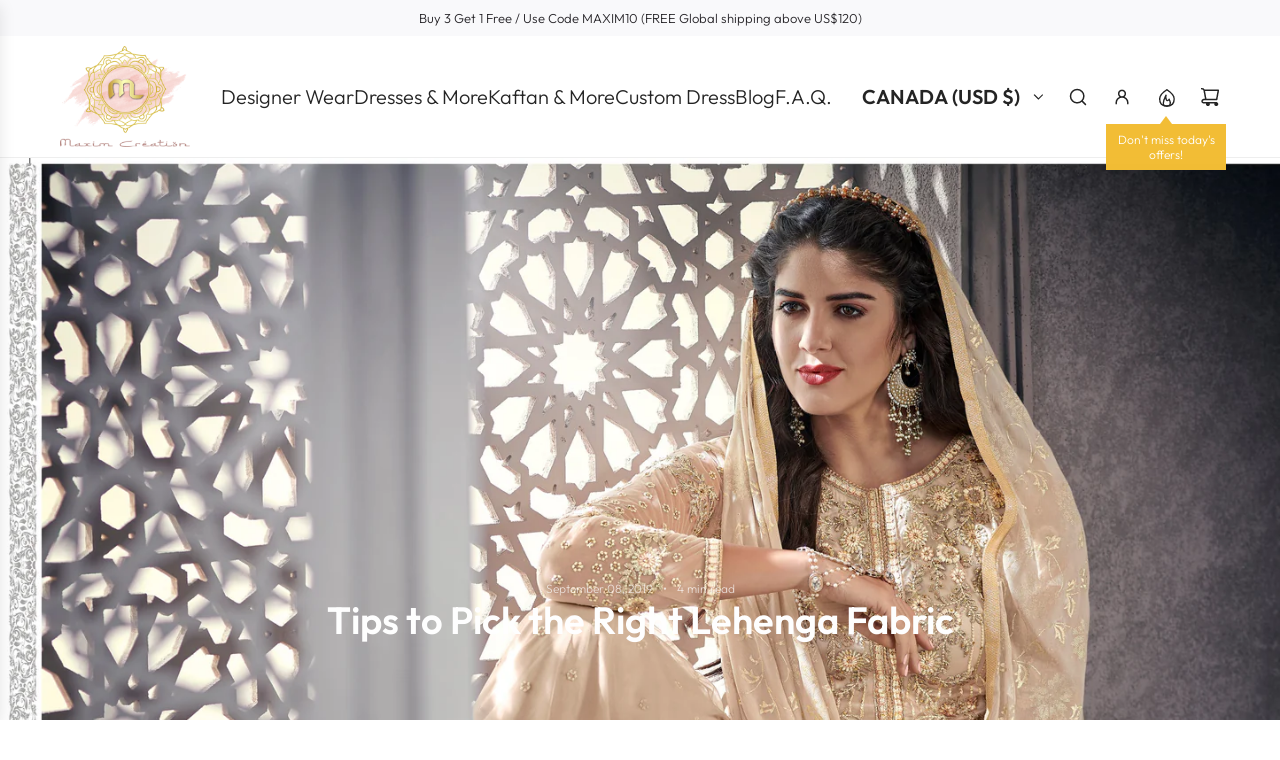

--- FILE ---
content_type: text/javascript
request_url: https://www.maximcreation.com/cdn/shop/t/27/assets/component-blog-post-header.js?v=24226694509836039301764073144
body_size: -398
content:
(()=>{class BlogPostHeader extends HTMLElement{constructor(){super(),this.hasHeaderImage=this.getAttribute("data-has-header-image")==="true",this.overlayHeaders=document.querySelectorAll(".overlay-header"),this.handleOverlayHeader=this.handleOverlayHeader.bind(this)}connectedCallback(){window.wetheme.webcomponentRegistry.register({key:"component-blog-post-header"}),this.handleOverlayHeader()}handleOverlayHeader(){this.overlayHeaders.length>0&&this.overlayHeaders.forEach(header=>{header.classList.toggle("overlay-header--disable",!this.hasHeaderImage)})}}customElements.define("blog-post-header",BlogPostHeader)})();
//# sourceMappingURL=/cdn/shop/t/27/assets/component-blog-post-header.js.map?v=24226694509836039301764073144
